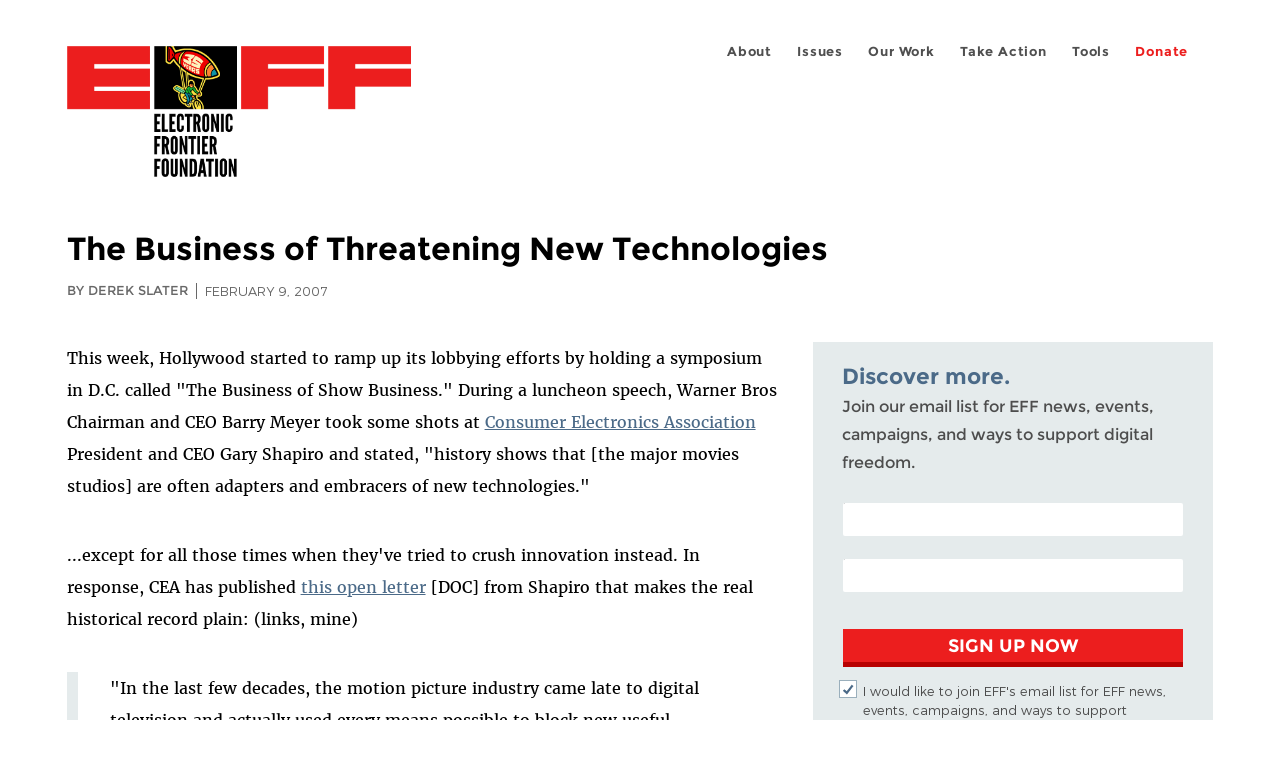

--- FILE ---
content_type: image/svg+xml
request_url: https://www.eff.org/sites/all/themes/phoenix/images/check.svg
body_size: 26
content:
<?xml version="1.0" encoding="utf-8"?>
<!-- Generator: Adobe Illustrator 19.0.0, SVG Export Plug-In . SVG Version: 6.00 Build 0)  -->
<svg version="1.1" id="Layer_1" xmlns="http://www.w3.org/2000/svg" xmlns:xlink="http://www.w3.org/1999/xlink" x="0px" y="0px"
	 viewBox="0 0 72 72" style="enable-background:new 0 0 72 72;" xml:space="preserve">
<style type="text/css">
	.st0{fill:#4B6A88;}
</style>
<polygon id="XMLID_2_" class="st0" points="33.5,49.2 23.8,40.4 27.3,36.5 32.8,41.5 45,25.7 49.1,28.9 "/>
</svg>
